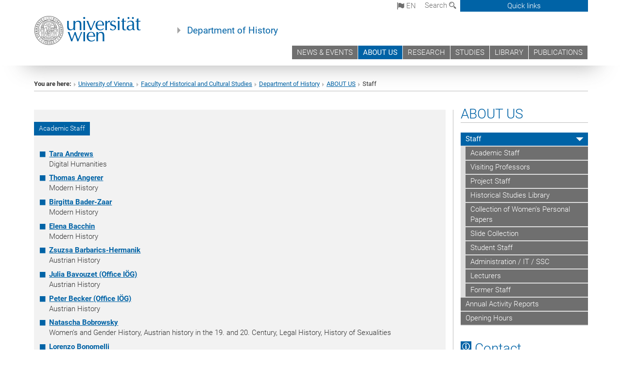

--- FILE ---
content_type: text/html; charset=utf-8
request_url: https://ifg.univie.ac.at/en/about-us/staff/
body_size: 17365
content:
<!DOCTYPE html>
<html xmlns="http://www.w3.org/1999/xhtml" xml:lang="en" lang="en">
<head prefix="og: http://ogp.me/ns# fb: http://ogp.me/ns/fb# article: http://ogp.me/ns/article#">

<meta charset="utf-8">
<!-- 
	This website is powered by TYPO3 - inspiring people to share!
	TYPO3 is a free open source Content Management Framework initially created by Kasper Skaarhoj and licensed under GNU/GPL.
	TYPO3 is copyright 1998-2017 of Kasper Skaarhoj. Extensions are copyright of their respective owners.
	Information and contribution at http://typo3.org/
-->



<title>Staff</title>
<meta name="generator" content="TYPO3 CMS">


<link rel="stylesheet" type="text/css" href="/typo3temp/stylesheet_b3a206eec6.css?1736368171" media="all">
<link rel="stylesheet" type="text/css" href="/typo3conf/ext/univie_news/Resources/Public/CSS/pwp.css?1615798746" media="all">
<link rel="stylesheet" type="text/css" href="/fileadmin/templates/GLOBAL/CSS/styles.css?1694002451" media="all">
<link rel="stylesheet" type="text/css" href="/fileadmin/templates/GLOBAL/ICONS/style.css?1732114024" media="all">
<link rel="stylesheet" type="text/css" href="/fileadmin/templates/GLOBAL/CSS/print.css?1580200204" media="print">
<link rel="stylesheet" type="text/css" href="/fileadmin/templates/GLOBAL/ICONS/tablesorter/tablesorter.css?1675257657" media="all">
<link rel="stylesheet" type="text/css" href="/fileadmin/templates/GLOBAL/JS/shariff/shariff-vie.css?1681381994" media="all">
<link rel="stylesheet" type="text/css" href="/fileadmin/templates/GLOBAL/CSS/video-js.min.css?1505291824" media="all">
<link rel="stylesheet" type="text/css" href="/fileadmin/templates/GLOBAL/CSS/videojs.thumbnails.css?1505291824" media="all">
<link rel="stylesheet" type="text/css" href="/fileadmin/templates/GLOBAL/EXT/powermail/pm-additional.css?1730119584" media="all">
<link rel="stylesheet" type="text/css" href="/fileadmin/templates/GLOBAL/CSS/added-accessibility.css?1740400409" media="all">
<link rel="stylesheet" type="text/css" href="/fileadmin/templates/GLOBAL/EXT/news/css/news.css?1710158386" media="all">
<link rel="stylesheet" type="text/css" href="/fileadmin/templates/GLOBAL/EXT/univie_pure/pure.css?1692264488" media="all">
<link rel="stylesheet" type="text/css" href="/typo3conf/ext/univie_phaidra/Resources/style.css?1526300968" media="all">
<link rel="stylesheet" type="text/css" href="/typo3temp/stylesheet_240b4ca893.css?1736368171" media="all">


<script src="/uploads/tx_t3jquery/jquery-2.1.x-1.10.x-1.2.x-3.0.x.js?1511251888" type="text/javascript"></script>
<script src="/fileadmin/templates/GLOBAL/JS/videoJS/video.min.js?1505291804" type="application/x-javascript"></script>
<script src="/fileadmin/templates/GLOBAL/JS/videoJS/videojs-contrib-hls.min.js?1505291804" type="application/x-javascript"></script>
<script src="/fileadmin/templates/GLOBAL/JS/videoJS/videojs.thumbnails.js?1505291804" type="application/x-javascript"></script>
<script src="/fileadmin/templates/GLOBAL/JS/videoJS/videojs.persistvolume.js?1505291804" type="application/x-javascript"></script>
<script src="/typo3temp/javascript_9a38f34785.js?1736368171" type="text/javascript"></script>


<link href="/fileadmin/templates/GLOBAL/IMG/favicon.ico" rel="shortcut icon" type="image/vnd.microsoft.icon" />
<link href="/fileadmin/templates/GLOBAL/IMG/favicon-uni.png" rel="apple-touch-icon" type="image/png" />
<link href="/fileadmin/templates/GLOBAL/IMG/favicon-uni.png" rel="shortcut icon" type="image/vnd.microsoft.icon" />

            <meta property="og:base-title" content="Department of History" />
            <meta http-equiv="X-UA-Compatible" content="IE=edge">
            <meta name="viewport" content="width=device-width, initial-scale=1">

            <!-- HTML5 shim and Respond.js IE8 support of HTML5 elements and media queries -->
            <!--[if lt IE 9]>
                <script src="https://oss.maxcdn.com/libs/html5shiv/3.7.0/html5shiv.js"></script>
                <script src="https://oss.maxcdn.com/libs/respond.js/1.4.2/respond.min.js"></script>
            <![endif]-->
            <meta name="title" content="Staff" /><meta property="og:site-id" content="17454" /><meta property="og:title" content="Staff" /><meta property="og:type" content="article" /><meta property="og:url" content="https://ifg.univie.ac.at/en/about-us/staff/" /><meta name="twitter:card" content="summary_large_image" /><meta name="twitter:title" content="Staff" /><meta name="og:type" content="article" /><meta property="og:url" content="https://ifg.univie.ac.at/en/about-us/staff/" /><meta property="og:description" content="Staff" /><meta name="twitter:description" content="Staff" />
            <meta property="og:image" content="https://www.univie.ac.at/fileadmin/templates/GLOBAL/IMG/uni_logo.jpg" />
            <meta property="og:image:type" content="image/jpg" />
            <meta property="og:image:width" content="1200" />
            <meta property="og:image:height" content="630" />
            <meta name="twitter:site" content="univienna" />
                <meta property="og:image" content="https://backend.univie.ac.at/fileadmin/templates/GLOBAL/IMG/uni_logo.jpg" />
                <meta property="og:image:type" content="image/jpg" />
                <meta property="og:image:width" content="1200" />
                <meta property="og:image:height" content="630" />
                <meta name="twitter:site" content="univienna" /><meta property="fb:app_id" content="1752333404993542" />    <style type="text/css">
    div.pure-result h1 {
       font-size: 17.5pt;
    }
    </style>
</head>
<body>

<header>
<nav aria-label="Sprungmarke zum Inhalt" class="skip">
    <a href="#mainContent" class="skip-to-content" tabindex="0" title="skip">Go directly to main content</a>
</nav>

<!-- ==============================================
BEGINN Small Devices
=============================================== -->
<div class="navbar-header skip"><button type="button" id="button-open-menu" class="navbar-toggle my-button" data-toggle="collapse" data-target="#menu-container-mobile" aria-haspopup="true" tabindex="0"><span class="sr-only" id="show-navigation-button-text">Show navigation</span><span class="icon-mainmenue" aria-hidden="true"></span></button></div>
<div class="navbar-collapse collapse hidden-md hidden-lg skip" id="menu-container-mobile">
    <div class="navbar-header">
        <button type="button" class="navbar-toggle menu-open" data-toggle="collapse" data-target="#menu-container-mobile" aria-expanded="true">
            <span class="sr-only" id="hide-navigation-button-text">Hide navigation</span>
            <span class="icon-cancel-circle" aria-hidden="true"></span>
        </button>
    </div>
    <div class="menu-header-mobile col-sx-12 hidden-md hidden-lg">
        <a href="https://www.univie.ac.at/en/"><img width="220" src="/fileadmin/templates/GLOBAL/IMG/uni_logo_220.jpg" class="logo logo-single" alt="University of Vienna - Main page"  data-rjs="3"></a>
    </div>
    <nav aria-label="Main navigation" class="navbar navbar-uni-mobile hidden-md hidden-lg"><ul class="nav navbar-nav navbar-right"><li class="dropdown dropdown-mobile"><a href="/en/news-events/?no_cache=1" target="_self" class="link-text">NEWS & EVENTS</a><a data-toggle="dropdown" href="" class="toggle-icon" role="button" aria-label="Menü öffnen"><span class="icon-navi-close"><span class="sr-only">Show navigation</span>&nbsp;</span></a><ul class="dropdown-menu level2"><li class="level2"><a href="/en/news-events/recent-publications/?no_cache=1" target="_self" class="level2">Recent Publications</a></li><li class="level2"><a href="/en/news-events/public-impact/?no_cache=1" target="_self" class="level2">Public Impact</a></li><li class="level2"><a href="/en/news-events/gam-lectures/" target="_self" class="level2">GAM Lectures</a></li><li class="level2"><a href="/en/news-events/phd-defenses/" target="_self" class="level2">PhD Defenses</a></li><li class="level2"><a href="/en/news-events/workshops/?no_cache=1" target="_self" class="level2">Workshops</a></li><li class="level2"><a href="/en/news-events/job-openings/?no_cache=1" target="_self" class="level2">Job Openings</a></li></ul></li><li class="dropdown dropdown-mobile act"><a href="/en/about-us/" target="_self" class="link-text act">ABOUT US</a><a data-toggle="dropdown" href="" class="toggle-icon act" role="button" aria-label="Menü öffnen"><span class="icon-navi-open"><span class="sr-only">Hide navigation</span>&nbsp;</span></a><ul class="dropdown-menu level2"><li class="level2 act"><a href="/en/about-us/staff/" target="_self" class="level2 act">Staff</a><ul class="level3"><li class="level3"><a href="/en/about-us/staff/academic-staff/" target="_self" class="level3">Academic Staff</a></li><li class="level3"><a href="/en/about-us/staff/visiting-professors/" target="_self" class="level3">Visiting Professors</a></li><li class="level3"><a href="/en/about-us/staff/project-staff/" target="_self" class="level3">Project Staff</a></li><li class="level3"><a href="/en/about-us/staff/historical-studies-library/" target="_self" class="level3">Historical Studies Library</a></li><li class="level3"><a href="http://www.univie.ac.at/Geschichte/sfn/" target="_blank" class="level3">Collection of Women's Personal Papers</a></li><li class="level3"><a href="/en/about-us/staff/slide-collection/" target="_self" class="level3">Slide Collection</a></li><li class="level3"><a href="/en/about-us/staff/student-staff/" target="_self" class="level3">Student Staff</a></li><li class="level3"><a href="/en/about-us/staff/administration-it-ssc/" target="_self" class="level3">Administration / IT / SSC</a></li><li class="level3"><a href="/en/about-us/staff/lecturers/" target="_self" class="level3">Lecturers</a></li><li class="level3"><a href="http://geschichte-archiv.univie.ac.at/fruehere-mitarbeiterinnen/" target="_blank" class="level3">Former Staff</a></li></ul></li><li class="level2"><a href="/en/about-us/annual-activity-reports/" target="_self" class="level2">Annual Activity Reports</a></li><li class="level2"><a href="/en/about-us/opening-hours/" target="_self" class="level2">Opening Hours</a></li></ul></li><li class="dropdown dropdown-mobile"><a href="/en/research/" target="_self" class="link-text">RESEARCH</a><a data-toggle="dropdown" href="" class="toggle-icon" role="button" aria-label="Menü öffnen"><span class="icon-navi-close"><span class="sr-only">Show navigation</span>&nbsp;</span></a><ul class="dropdown-menu level2"><li class="level2"><a href="/en/research/ongoing-third-party-funded-projects/" target="_self" class="level2">Ongoing third-party funded projects</a></li><li class="level2"><a href="/en/research/completed-third-party-funded-projects/" target="_self" class="level2">Completed third-party funded projects</a></li><li class="level2"><a href="/en/research/key-research-areas/" target="_self" class="level2">Key Research Areas</a></li><li class="level2"><a href="/en/research/research-groups/" target="_self" class="level2">Research groups</a></li><li class="level2"><a href="/en/research/research-platforms/" target="_self" class="level2">Research platforms</a></li><li class="level2"><a href="/en/research/working-groups/" target="_self" class="level2">Working groups</a></li><li class="level2"><a href="http://www.univie.ac.at/Geschichte/sfn/" target="_blank" class="level2">Collection  of  Women’s PersonalPapers</a></li></ul></li><li class="dropdown dropdown-mobile"><a href="/en/studies/" target="_self" class="link-text">STUDIES</a><a data-toggle="dropdown" href="" class="toggle-icon" role="button" aria-label="Menü öffnen"><span class="icon-navi-close"><span class="sr-only">Show navigation</span>&nbsp;</span></a><ul class="dropdown-menu level2"><li class="level2"><a href="http://spl-geschichte.univie.ac.at/studium/" target="_blank" class="level2">Information on Studies</a></li><li class="level2"><a href="http://spl-geschichte.univie.ac.at/" target="_blank" class="level2">Directorate of Studies (SPL)</a></li><li class="level2"><a href="https://strv-geschichte.univie.ac.at/news/" target="_blank" class="level2">Student Representation (STRV)</a></li><li class="level2"><a href="https://studieren.univie.ac.at/en/admission-procedure/" target="_blank" class="level2">Admission Procedure</a></li><li class="level2"><a href="https://spl-geschichte.univie.ac.at/service-beratung-kontakt/studienservicestellen/" target="_blank" class="level2">Study Consultations (SSSt)</a></li><li class="level2"><a href="/en/studies/course-offerings/" target="_self" class="level2">Course Offerings</a></li><li class="level2"><a href="/en/studies/excursions/" target="_self" class="level2">Excursions</a></li><li class="level2"><a href="http://global-studies.univie.ac.at/" target="_blank" class="level2">Global Studies</a></li><li class="level2"><a href="/en/studies/master-program-history-of-sciences/" target="_self" class="level2">Master Program History of Sciences</a></li><li class="level2"><a href="/en/studies/scientific-work/" target="_self" class="level2">Scientific Work</a></li><li class="level2"><a href="/en/studies/grants/" target="_self" class="level2">Grants</a></li><li class="level2"><a href="/en/studies/student-mobility/" target="_self" class="level2">Student Mobility</a></li></ul></li><li class="dropdown dropdown-mobile"><a href="http://bibliothek.univie.ac.at/fb-geschichte/en/" target="_blank" class="link-text">LIBRARY</a><a data-toggle="dropdown" href="" class="toggle-icon" role="button" aria-label="Menü öffnen"><span class="icon-navi-close"><span class="sr-only">Show navigation</span>&nbsp;</span></a></li><li class="dropdown dropdown-mobile"><a href="/en/publications/" target="_self" class="link-text">PUBLICATIONS</a><a data-toggle="dropdown" href="" class="toggle-icon" role="button" aria-label="Menü öffnen"><span class="icon-navi-close"><span class="sr-only">Show navigation</span>&nbsp;</span></a><ul class="dropdown-menu level2"><li class="level2"><a href="/en/publications/books-and-collected-volumes/" target="_self" class="level2">Books and Collected Volumes</a></li><li class="level2"><a href="/en/publications/series/" target="_self" class="level2">Series</a></li><li class="level2"><a href="/en/publications/journals/" target="_self" class="level2">Journals</a></li><li class="level2"><a href="/en/publications/bibliographies/" target="_self" class="level2">Bibliographies</a></li><li class="level2"><a href="/en/publications/blogs/" target="_self" class="level2">Blogs</a></li><li class="level2"><a href="http://geschichte-archiv.univie.ac.at/publikationen/" target="_blank" class="level2">Archive</a></li></ul></li></ul></nav>
</div>

<div id="quicklinks-top-mobile" class="quicklinks-btn-mobile top-row hidden-md hidden-lg skip">
    <a class="quicklinks-open open" data-top-id="" data-top-show="true" href="#" aria-label="Open or close quick links"><span class="icon-cancel-circle" aria-hidden="true"></span></a>
    <nav aria-label="Quick links"><div class="quicklinks-mobile-menu"><div class="panel panel-uni-quicklinks"><div class="panel-heading active"><a href="#quicklinks448" target="_self" data-toggle="collapse" data-parent="#quicklinks-top-mobile" class="">Information for ...<span class="pull-right icon-navi-open"><span class="sr-only">Hide navigation</span></span></a></div><div id="quicklinks448" class="panel-collapse collapse in quicklinks-panel"><div class="panel-body"><ul class="indent"><li><a href="http://studieren.univie.ac.at/en/degree-programmes/" target="_blank">Prospective students&nbsp;<span class="sr-only">External link</span><span class="icon-extern"></span></a></li><li><a href="http://studieren.univie.ac.at/en/semester-planning/" target="_blank">Students&nbsp;<span class="sr-only">External link</span><span class="icon-extern"></span></a></li><li><a href="http://forschungsservice.univie.ac.at/en/" target="_blank">Researchers&nbsp;<span class="sr-only">External link</span><span class="icon-extern"></span></a></li><li><a href="http://www.postgraduatecenter.at/en/" target="_blank">Continuing education&nbsp;<span class="sr-only">External link</span><span class="icon-extern"></span></a></li><li><a href="http://www.alumni.ac.at/" target="_blank">Alumni (in German)&nbsp;<span class="sr-only">External link</span><span class="icon-extern"></span></a></li><li><a href="http://intra.univie.ac.at/" target="_blank">Employees&nbsp;<span class="sr-only">External link</span><span class="icon-extern"></span></a></li><li><a href="http://personalwesen.univie.ac.at/en/jobs-recruiting/" target="_blank">Applicants&nbsp;<span class="sr-only">External link</span><span class="icon-extern"></span></a></li><li><a href="http://event.univie.ac.at/en/tours/guided-tours/" target="_blank">Visitors&nbsp;<span class="sr-only">External link</span><span class="icon-extern"></span></a></li><li><a href="http://medienportal.univie.ac.at/presse/aktuelle-pressemeldungen/" target="_blank">Media&nbsp;<span class="sr-only">External link</span><span class="icon-extern"></span></a></li></ul></div></div></div><div class="panel panel-uni-quicklinks"><div class="panel-heading active"><a href="#quicklinks12" target="_self" data-toggle="collapse" data-parent="#quicklinks-top-mobile" class="">Most searched-for services ...<span class="pull-right icon-navi-open"><span class="sr-only">Hide navigation</span></span></a></div><div id="quicklinks12" class="panel-collapse collapse in quicklinks-panel"><div class="panel-body"><ul class="indent"><li><a href="http://studieren.univie.ac.at/en/" target="_blank"><span class="icon-quick-studienpoint"></span>&nbsp;&nbsp;Studying at the University of Vienna&nbsp;<span class="sr-only">External link</span><span class="icon-extern"></span></a></li><li><a href="http://ufind.univie.ac.at/en/search.html" target="_blank"><span class="icon-quick-person"></span>&nbsp;&nbsp;u:find Course / Staff search&nbsp;<span class="sr-only">External link</span><span class="icon-extern"></span></a></li><li><a href="http://zid.univie.ac.at/en/webmail/" target="_blank"><span class="icon-quick-webmail"></span>&nbsp;&nbsp;Webmail&nbsp;<span class="sr-only">External link</span><span class="icon-extern"></span></a></li><li><a href="http://wiki.univie.ac.at" target="_blank"><span class="icon-quick-intranet"></span>&nbsp;&nbsp;Intranet for employees&nbsp;<span class="sr-only">External link</span><span class="icon-extern"></span></a></li><li><a href="http://uspace.univie.ac.at/en" target="_blank"><span class="icon-quick-univis"></span>&nbsp;&nbsp;u:space&nbsp;<span class="sr-only">External link</span><span class="icon-extern"></span></a></li><li><a href="http://bibliothek.univie.ac.at/english/" target="_blank"><span class="icon-quick-biblio"></span>&nbsp;&nbsp;Library&nbsp;<span class="sr-only">External link</span><span class="icon-extern"></span></a></li><li><a href="http://moodle.univie.ac.at" target="_blank"><span class="icon-quick-lesung"></span>&nbsp;&nbsp;Moodle (e-learning)&nbsp;<span class="sr-only">External link</span><span class="icon-extern"></span></a></li><li><a href="http://urise.univie.ac.at/?lang=en" target="_blank"><span class="icon-quick-lesung"></span>&nbsp;&nbsp;u:rise - Professional & Career Development&nbsp;<span class="sr-only">External link</span><span class="icon-extern"></span></a></li><li><a href="http://www.univie.ac.at/en/about-us/organisation-and-structure" target="_blank"><span class="icon-quick-fakultaeten"></span>&nbsp;&nbsp;Faculties & centres&nbsp;<span class="sr-only">External link</span><span class="icon-extern"></span></a></li><li><a href="http://www.univie.ac.at/en/about-us" target="_blank"><span class="icon-quick-kontakt"></span>&nbsp;&nbsp;Contact & services from A to Z&nbsp;<span class="sr-only">External link</span><span class="icon-extern"></span></a></li></ul></div></div></div></div></nav>
</div>

<div class="navbar hidden-md hidden-lg skip" id="top-row-mobile">
    <div class="container-mobile" id="nav-container-mobile">
        <div class="top-row-shadow">
            <div class="row">
                <div class="col-md-12 toprow-mobile">
                    <div class="navbar navbar-top navbar-top-mobile hidden-md hidden-lg">
                        <ul class="nav-pills-top-mobile">
                                
<li class="dropdown">
    <a class="dropdown-toggle" data-toggle="dropdown" href="#">en <span class="icon-sprache"></span></a>
    <label id="langmenu1" class="hidden-label">Language selection</label>

    <ul class="dropdown-menu-lang dropdown-menu" role="menu" aria-labelledby="langmenu1">

    
        <li role="menuitem">
            <a href="/ueber-uns/mitarbeiterinnen/" class="linked-language">Deutsch</a>
        </li>
    
    </ul>

</li>

                            <li class="search-mobile">
                                <a data-top-id="search-top-mobile" id="show-search-button" data-top-show="true" href="#"><span class="sr-only" id="show-search-button-text">Show search form</span><span class="sr-only" id="hide-search-button-text" style="display:none;">Hide search form</span><span class="icon-lupe" aria-hidden="true"></span></a>
                            </li>
                            <li class="quicklinks-btn-mobile">
                                <a data-top-id="quicklinks-top-mobile" data-top-show="true" href="#">Quick links</a>
                            </li>
                        </ul>
                    </div>
                    <div id="search-top-mobile">
                        <ul class="nav nav-tabs-search">
                            <li class="active"><a href="#" data-toggle="tab">Websites</a></li>
                            <li id="search_staff_mobile"><a data-toggle="tab" href="#">Staff search</a></li>
                        </ul>
                        <div class="input-group">
                            <label for="search-mobile">Search</label>
                            <form id="mobilesearchform" action="/en/suche/?no_cache=1" method="GET">
                                <input type="text" class="form-control-search" id="search-mobile" name="q" placeholder="Search term" aria-label="Search term">
                            </form>
                            <span class="input-group-addon-search"><span class="icon-lupe"></span></span>
                        </div>
                    </div>
                </div>
                <div class="col-xs-12">
                    <div class="header-container-mobile col-md-12">
                        <div class="logo-container">
                            <a href="https://www.univie.ac.at/en/"><img width="220" src="/fileadmin/templates/GLOBAL/IMG/uni_logo_220.jpg" class="logo logo-single" alt="University of Vienna - Main page"  data-rjs="3"></a>
                        </div>
                         <nav aria-label="Top navigation" class="navbar navbar-uni hidden-xs hidden-sm"><ul class="nav navbar-nav navbar-right"><li><a href="/en/news-events/?no_cache=1" target="_self">NEWS & EVENTS</a></li><li class="active"><a href="/en/about-us/" target="_self">ABOUT US</a></li><li><a href="/en/research/" target="_self">RESEARCH</a></li><li><a href="/en/studies/" target="_self">STUDIES</a></li><li><a href="http://bibliothek.univie.ac.at/fb-geschichte/en/" target="_blank">LIBRARY</a></li><li><a href="/en/publications/" target="_self">PUBLICATIONS</a></li></ul></nav>
                    </div>
                </div>
                <div class="col-xs-12">
                        <div class="header-text-container-mobile col-md-12">
                            <span class="header-text"><a href="/en/" target="_self">Department of History</a></span>
                        </div>
                </div>
            </div>
        </div>
    </div>
</div>
<!-- ==============================================
END Small Devices
=============================================== -->

<!-- ==============================================
BEGINN DESKTOP
=============================================== -->
<style>
.navbar-top {
    display: grid;
    grid-template-rows: auto;
    justify-items: end;
}
#quicklinks-top {
    grid-row-start: 1;
    grid-row-end: 1;
    width: 100%;
}
ul.nav-pills-top {
    grid-row-start: 2;
    grid-row-end:2;
}

.form-holder{
    display: flex;
    justify-content: space-between;
    align-content: space-evenly;
    //align-items: center;
}

.form-holder label{
    display: inline-block;
    padding: 0.2em;
    background-color: #0063a6;
    color:white;
    flex-grow: 1;
}
.radio-holder {
    padding: 0.4em 0 0 0.4em;
    background-color: #0063a6;
    flex-grow: 1;
}
.radio-holder:has(input[type="radio"]:checked) {
    background-color:white;
    font-weight: 300;
}
.radio-holder.active {
    background-color:white;
    font-weight: 300;
}

input[type="radio"]:checked, input[type="radio"]:checked + label {
    background-color:white;
    color: #0063a6;
}
input#search:focus {
    border:2px solid rgba(242, 242, 242, 0.6);
    box-shadow: inset 0 1px 1px rgba(0, 0, 0, 0.075), 0 0 8px rgba(242, 242, 242, 0.6);
}
.dropdown-menu-search {
    width: 336px;
    margin-top: 5px;
}
#quicklinks-top{
    padding:0;
    background:white;
}
.ql-container{
    width: 100vw;
    position: relative;
    left: 50%;
    right: 50%;
    margin-left: -50vw;
    margin-right: -50vw;
    background: #1a74b0 url(/fileadmin/templates/GLOBAL/IMG/quicklinksbackground.png?1535542505) no-repeat;
    padding-top: 25px;
}
</style>
<!-- IMPORTANT:
lib.quicklinks.wrap = <nav aria-label="{LLL:fileadmin/templates/GLOBAL/locallang.xml:quicklinks}"><div class="row">|</div></nav>
-->
<div class="navbar-fixed-top hidden-sm hidden-xs skip" id="top-row">

    <div class="container" id="nav-container">
        <div class="top-row-shadow">
            <div class="row">
                <div class="col-md-12 header-logo-container">
                    <!-- BEGINN Language, Search, Quicklinks -->
                    <div class="navbar navbar-top">
                        <ul class="nav-pills-top navbar-right">
                            <!-- Language -->
                            <li class="dropdown langmenu">
                                
    <a class="dropdown-toggle" data-toggle="dropdown" href="#"><span class="icon-sprache"></span> en</a>
    <label id="langmenu2" class="hidden-label">Language selection</label>
    <ul class="dropdown-menu-lang dropdown-menu-left desktop dropdown-menu" role="menu" aria-labelledby="langmenu2">

    
        <li role="menuitem">
            <a href="/ueber-uns/mitarbeiterinnen/" class="linked-language">Deutsch</a>
        </li>
    
    </ul>

                            </li>
                            <!-- Search -->
                            <li class="dropdown">
                                <button type="button" data-toggle="dropdown" class="dropdown-toggle" id="open-search">Search <span class="icon-lupe"></span></button>
                                <div class="dropdown-menu dropdown-menu-left dropdown-menu-search">
                                    <div class="">
                                        <!--<label for="search">Search</label>-->
                                        <form id="searchform" class="" action="/en/suche/?no_cache=1" method="GET">
                                            <div class="form-holder ">
                                                <div class="radio-holder active">
                                                    <input type="radio" id="search-web" value="search-web" name="chooseSearch" checked>
                                                    <label for="search-web" id="label-web">Websites</label>
                                                </div>
                                                <div class="radio-holder">
                                                    <input type="radio" id="search-staff" value="search-staff" name="chooseSearch">
                                                    <label for="search-staff" id="label-staff">Staff search</label>
                                                </div>
                                            </div>
                                            <div class="form-holder">
                                                <input type="text" class="form-control-search" id="search" name="q" placeholder="Search term" aria-label="Search term">
                                                <button id="submit" type="submit" onclick="$('#searchform').submit();"><span class="sr-only">Start search</span><span class="icon-lupe"></span></button>
                                            </div>
                                        </form>
                                    </div>
                                </div>
                            </li>
                            <!-- Quicklinks -->
                            <li class="dropdown quicklinks-btn">
                                <a data-top-id="quicklinks-top" data-top-show="true" data-toggle="dropdown" href="#">Quick links</a>
                            </li>
                        </ul>
                        <!-- BEGINN Quicklinkscontainer -->
                        <div id="quicklinks-top" class="dropdown-toggle">
                            <div class="ql-container">
                                <div class="container">
                                    <nav aria-label="Quick links"><div class="row"><div class="col-md-4 col-md-offset-4"><h3 class="top-row-header">Information for ...</h3><ul><li><a href="http://studieren.univie.ac.at/en/degree-programmes/" target="_blank">Prospective students&nbsp;<span class="sr-only">External link</span><span class="icon-extern"></span></a></li><li><a href="http://studieren.univie.ac.at/en/semester-planning/" target="_blank">Students&nbsp;<span class="sr-only">External link</span><span class="icon-extern"></span></a></li><li><a href="http://forschungsservice.univie.ac.at/en/" target="_blank">Researchers&nbsp;<span class="sr-only">External link</span><span class="icon-extern"></span></a></li><li><a href="http://www.postgraduatecenter.at/en/" target="_blank">Continuing education&nbsp;<span class="sr-only">External link</span><span class="icon-extern"></span></a></li><li><a href="http://www.alumni.ac.at/" target="_blank">Alumni (in German)&nbsp;<span class="sr-only">External link</span><span class="icon-extern"></span></a></li><li><a href="http://intra.univie.ac.at/" target="_blank">Employees&nbsp;<span class="sr-only">External link</span><span class="icon-extern"></span></a></li><li><a href="http://personalwesen.univie.ac.at/en/jobs-recruiting/" target="_blank">Applicants&nbsp;<span class="sr-only">External link</span><span class="icon-extern"></span></a></li><li><a href="http://event.univie.ac.at/en/tours/guided-tours/" target="_blank">Visitors&nbsp;<span class="sr-only">External link</span><span class="icon-extern"></span></a></li><li><a href="http://medienportal.univie.ac.at/presse/aktuelle-pressemeldungen/" target="_blank">Media&nbsp;<span class="sr-only">External link</span><span class="icon-extern"></span></a></li></ul></div><div class="col-md-4"><h3 class="top-row-header">Most searched-for services ...</h3><ul><li><a href="http://studieren.univie.ac.at/en/" target="_blank"><span class="icon-quick-studienpoint"></span>&nbsp;&nbsp;Studying at the University of Vienna&nbsp;<span class="sr-only">External link</span><span class="icon-extern"></span></a></li><li><a href="http://ufind.univie.ac.at/en/search.html" target="_blank"><span class="icon-quick-person"></span>&nbsp;&nbsp;u:find Course / Staff search&nbsp;<span class="sr-only">External link</span><span class="icon-extern"></span></a></li><li><a href="http://zid.univie.ac.at/en/webmail/" target="_blank"><span class="icon-quick-webmail"></span>&nbsp;&nbsp;Webmail&nbsp;<span class="sr-only">External link</span><span class="icon-extern"></span></a></li><li><a href="http://wiki.univie.ac.at" target="_blank"><span class="icon-quick-intranet"></span>&nbsp;&nbsp;Intranet for employees&nbsp;<span class="sr-only">External link</span><span class="icon-extern"></span></a></li><li><a href="http://uspace.univie.ac.at/en" target="_blank"><span class="icon-quick-univis"></span>&nbsp;&nbsp;u:space&nbsp;<span class="sr-only">External link</span><span class="icon-extern"></span></a></li><li><a href="http://bibliothek.univie.ac.at/english/" target="_blank"><span class="icon-quick-biblio"></span>&nbsp;&nbsp;Library&nbsp;<span class="sr-only">External link</span><span class="icon-extern"></span></a></li><li><a href="http://moodle.univie.ac.at" target="_blank"><span class="icon-quick-lesung"></span>&nbsp;&nbsp;Moodle (e-learning)&nbsp;<span class="sr-only">External link</span><span class="icon-extern"></span></a></li><li><a href="http://urise.univie.ac.at/?lang=en" target="_blank"><span class="icon-quick-lesung"></span>&nbsp;&nbsp;u:rise - Professional & Career Development&nbsp;<span class="sr-only">External link</span><span class="icon-extern"></span></a></li><li><a href="http://www.univie.ac.at/en/about-us/organisation-and-structure" target="_blank"><span class="icon-quick-fakultaeten"></span>&nbsp;&nbsp;Faculties & centres&nbsp;<span class="sr-only">External link</span><span class="icon-extern"></span></a></li><li><a href="http://www.univie.ac.at/en/about-us" target="_blank"><span class="icon-quick-kontakt"></span>&nbsp;&nbsp;Contact & services from A to Z&nbsp;<span class="sr-only">External link</span><span class="icon-extern"></span></a></li></ul></div></div></nav>
                                </div>
                            </div>
                        </div>
                        <!-- END Quicklinkscontainer -->
                    </div>
                    <!-- END Language, Search, Quicklinks -->

                    <!-- Logo, Title -->
                    <div class="logo-container">
                        <a href="https://www.univie.ac.at/en/"><img width="220" src="/fileadmin/templates/GLOBAL/IMG/uni_logo_220.jpg" class="logo logo-single" alt="University of Vienna - Main page"  data-rjs="3"></a>
                        <span class="header-text"><a href="/en/" target="_self">Department of History</a></span>
                    </div>
                    <!-- Logo, Title -->

                    <!-- HMenu -->
                    <div class="hmenu">
                        <nav aria-label="Top navigation" class="navbar navbar-uni hidden-xs hidden-sm"><ul class="nav navbar-nav navbar-right"><li><a href="/en/news-events/?no_cache=1" target="_self">NEWS & EVENTS</a></li><li class="active"><a href="/en/about-us/" target="_self">ABOUT US</a></li><li><a href="/en/research/" target="_self">RESEARCH</a></li><li><a href="/en/studies/" target="_self">STUDIES</a></li><li><a href="http://bibliothek.univie.ac.at/fb-geschichte/en/" target="_blank">LIBRARY</a></li><li><a href="/en/publications/" target="_self">PUBLICATIONS</a></li></ul></nav>
                    </div>
                    <!-- HMenu -->

                </div>
            </div>
        </div>
    </div>
</div>
<!-- ==============================================
END DESKTOP
=============================================== -->

</header>


    <!-- Standard -->
    <div class="container">
        <div class="breadcrumb-page-container">
            <div class="row">
                <div class="col-md-12">
                    <nav aria-label="Breadcrumbs"><ul class="breadcrumb-page"><li><strong>You are here:</strong></li><li class="meta-breadcrumb"><a href="http://www.univie.ac.at/en/" target="_blank">University of Vienna </a></li><li class="meta-breadcrumb"><a href="http://hist-kult.univie.ac.at" target="_blank">Faculty of Historical and Cultural Studies</a></li><li class="meta-breadcrumb"><a href="/en/" target="_self">Department of History</a></li><li><a href="/en/about-us/" target="_self" title="ABOUT US">ABOUT US</a></li><li aria-current="page">Staff</li></ul></nav>
                    <hr class="breadcrumb-page hidden-md hidden-lg">
                </div>
            </div>
            <hr class="breadcrumb-page hidden-xs hidden-sm">
        </div>

        <div class="row">
            <div class="col-md-9 content right-border" id="innerContent">
                <main id="mainContent" class="main-content main">
                    <div class="main">
                     
	<!--  CONTENT ELEMENT, uid:1078050/shortcut [begin] -->
		<div id="c1078050" class="csc-default">
		<!--  Inclusion of other records (by reference): [begin] -->
			
	<!--  CONTENT ELEMENT, uid:1078048/dce_dceuid7 [begin] -->
		<div id="c1078048" class="csc-default"><div class="tx-dce-pi1">
	
    <div class="content-element-margin">

        <div class="content-box content-box-uni-blau ">
            
                
                        
                            <h3 class="info-box-bar">Academic Staff</h3>
                        
                        
                    
            
            <div class="info-box-uni-blau"><ul class="gray-bg"><li><span style="font-weight: bold; "><a href="/en/about-us/staff/academic-staff/tara-l-andrews/" target="_self">Tara Andrews</a></span><br />Digital Humanities</li><li><span style="font-weight: bold; "><a href="/en/about-us/staff/academic-staff/thomas-angerer/" target="_self">Thomas Angerer</a></span><br />Modern History</li><li><span style="font-weight: bold; "><a href="/en/about-us/staff/academic-staff/birgitta-bader-zaar/" target="_self">Birgitta Bader-Zaar</a></span><br />Modern History</li><li><span style="font-weight: bold; "><a href="/en/about-us/staff/academic-staff/elena-bacchin/" target="_self" class="internal-link">Elena Bacchin</a></span><br />Modern History</li><li><span style="font-weight: bold; "><a href="https://geschichtsforschung.univie.ac.at/ueber-uns/personen/wissenschaftliche-angehoerige-ig/barbarics-hermanik-zsuzsa/" target="_blank">Zsuzsa Barbarics-Hermanik</a></span><br />Austrian History</li><li><span style="font-weight: bold; "><a href="http://geschichtsforschung.univie.ac.at/ueber-uns/personen/wissenschaftliche-angehoerige-ig/bavouzet-julia/" target="_blank">Julia Bavouzet (Office IÖG)</a></span><br />Austrian History</li><li><span style="font-weight: bold; "><a href="https://backend.univie.ac.at/?id=104745" target="_blank">Peter Becker (Office IÖG)</a></span><br />Austrian History</li><li><span style="font-weight: bold; "><a href="/en/about-us/staff/academic-staff/natascha-bobrowsky/" target="_self">Natascha Bobrowsky</a></span><br />Women’s and Gender History, Austrian history in the 19. and 20. Century, Legal History, History of Sexualities</li><li><span style="font-weight: bold;"><a href="/en/about-us/staff/academic-staff/lorenzo-bonomelli/" target="_self" class="internal-link">Lorenzo Bonomelli</a></span><br />Modern History</li><li><span style="font-weight: bold; "><a href="https://geschichtsforschung.univie.ac.at/ueber-uns/personen/wissenschaftliche-angehoerige-ig/buc-philippe/" target="_blank">Philippe Buc (Office IÖG)</a></span><br />Medieval History, Auxiliary Sciences</li><li><span style="font-weight: bold; "><a href="/en/about-us/staff/academic-staff/zozan-cetin/" target="_self" class="internal-link">Zozan Cetin</a></span></li><li><span style="font-weight: bold; "><a href="/en/about-us/staff/academic-staff/benedikt-donner/" target="_self" class="internal-link">Benedikt Donner</a></span><br />Didactics</li><li><a href="/en/about-us/staff/academic-staff/liam-downs-tepper/" target="_self"><span style="font-weight: bold; ">Liam Downs-Tepper</span><br /></a>Digital Humanities</li><li><span style="font-weight: bold; "><a href="/en/about-us/staff/academic-staff/anna-echterhoelter/" target="_self">Anna Echterhölter</a></span><br />History of Science, Global History, Modern History</li><li><span style="font-weight: bold; "><a href="https://geschichtsforschung.univie.ac.at/ueber-uns/personen/wissenschaftliche-angehoerige-ig/ecker-julian/" target="_blank">Julian Ecker (Office IÖG)</a></span><br />Medieval History, Auxiliary Sciences</li><li><span style="font-weight: bold; "><a href="/en/about-us/staff/academic-staff/friedrich-edelmayer/" target="_self">Friedrich Edelmayer</a></span><br />Modern History</li><li><span style="font-weight: bold; "><a href="/en/about-us/staff/academic-staff/christoph-egger/" target="_blank">Christoph Egger (Office IÖG)</a></span><br />Medieval History, European History, Auxiliary Sciences</li><li><span style="font-weight: bold; "><a href="/en/about-us/staff/academic-staff/sebastian-felten/" target="_self">Sebastian Felten</a></span> <br />Modern History, History of Science</li><li><span style="font-weight: bold; "><a href="/en/about-us/staff/academic-staff/martina-fuchs/" target="_self">Martina Fuchs</a></span><br />Modern History,&nbsp;History of the Holy Roman Empire, History of the Reformation</li><li><span style="font-weight: bold; "><a href="https://geschichtsforschung.univie.ac.at/ueber-uns/personen/wissenschaftliche-angehoerige-ig/gantner-clemens/" target="_blank">Clemens Gantner (Office IÖG)</a></span><br />Communication, Migration, Cultural Contact and Cultural Exchange in the Early Medieval Mediterranean Region, Early Medieval Italy, Early Medieval Papacy</li><li><span style="font-weight: bold; "><a href="/en/about-us/staff/academic-staff/li-gerhalter/" target="_self">Li Gerhalter</a></span> <br />Women's and Gender History, Life Writing, Collection of Women's Personals Papers</li><li><span style="font-weight: bold; "><a href="/en/about-us/staff/academic-staff/john-giebfried/" target="_self">John Giebfried</a></span><br />Digital Humanities</li><li><span style="font-weight: bold; "><a href="/en/about-us/staff/academic-staff/andrea-griesebner/" target="_self">Andrea Griesebner</a></span><br /> Early Modern and Modern History, Europe, Feminist History</li><li><span style="font-weight: bold; "><a href="/en/about-us/staff/academic-staff/nils-guettler/" target="_self">Nils Güttler</a></span><br />History of Science</li><li><span style="font-weight: bold; "><a href="/en/about-us/staff/academic-staff/verena-halsmayer/" target="_self" class="internal-link">Verena Halsmayer<br /></a></span>History of Science</li><li><span style="font-weight: bold; "><a href="/en/about-us/staff/academic-staff/chiara-marie-hauser/" target="_self" class="internal-link">Chiara-Marie Hauser</a></span><br />Early Modern Violence Research, History of Scandinavia, Arctic Humanities, Gender History</li><li><span style="font-weight: bold; "><a href="/en/about-us/staff/academic-staff/thomas-hellmuth/" target="_self">Thomas Hellmuth</a></span><br />Didactics</li><li><span style="font-weight: bold; "><a href="/en/about-us/staff/academic-staff/laura-lee-honsig/" target="_self" class="internal-link">Laura Lee Honsig</a></span><br />History of Science</li><li><span style="font-weight: bold; "><a href="/en/about-us/staff/academic-staff/se-young-jang/" target="_self" class="internal-link">Se Young Jang</a></span></li><li><span style="font-weight: bold; "><a href="/en/about-us/staff/academic-staff/alexandra-kaar/" target="_self">Alexandra Kaar (Office IÖG)</a></span><br />Austrian History</li><li><span style="font-weight: bold; "><a href="/en/about-us/staff/academic-staff/martina-kaller/" target="_self">Martina Kaller</a></span><br />Modern History</li><li><span style="font-weight: bold; "><a href="/en/about-us/staff/academic-staff/bjoerk-kosir/" target="_self" class="internal-link">Björk Kosir</a></span><br />Digital Humanities</li><li><span style="font-weight: bold; "><a href="/en/about-us/staff/academic-staff/christian-lackner/" target="_blank">Christian Lackner (Office IÖG)</a></span><br />Medieval History, Auxiliary Sciences</li><li><span style="font-weight: bold; "><a href="/en/about-us/staff/academic-staff/paula-lange/" target="_self">Paula Lange</a></span><br />Women’s and Gender History of the 20th Century, History of transnational Women’s Movements, German-Polish History, Memory Politics, Postcolonial Studies, Biography Research</li><li><span style="font-weight: bold; "><a href="/en/about-us/staff/academic-staff/kristina-langeder-hoell/" target="_self">Kristina Langeder-Höll</a></span><br />Didactics of History and Politics, peace education, critical education, Global Citizenship Education</li><li><span style="font-weight: bold; "><a href="/en/about-us/staff/academic-staff/christina-lutter/" target="_self">Christina Lutter (Office IÖG)</a></span><br />Austrian History</li><li><span style="font-weight: bold; "><a href="https://geschichtsforschung.univie.ac.at/ueber-uns/personen/wissenschaftliche-angehoerige-ig/lyon-jonathan-r/" target="_blank" class="external-link-new-window">Jonathan Lyon (Office IÖG)</a></span><br />Medieval History</li><li><span style="font-weight: bold; "><a href="https://geschichtsforschung.univie.ac.at/ueber-uns/personen/wissenschaftliche-angehoerige-ig/majorossy-judit/" target="_blank">Judit Majorossy (Office IÖG)</a></span><br />History of Medieval Cities, Late Medieval Social History of Hungary</li><li><span style="font-weight: bold; "><a href="/en/about-us/staff/academic-staff/herman-gerrit-makkink/" target="_self">Herman Gerrit Makkink</a></span><br />Digital Humanities</li><li><span style="font-weight: bold;"><a href="/en/about-us/staff/academic-staff/lukas-meissel/" target="_self" class="internal-link">Lukas Meißel</a></span><br />Didaktik</li><li><span style="font-weight: bold; "><a href="/en/about-us/staff/academic-staff/tim-neu/" target="_self">Tim Neu</a></span><br />Early Modern History, Modern History</li><li><span style="font-weight: bold; "><a href="/en/about-us/staff/academic-staff/dorothea-nolde/" target="_self">Dorothea Nolde</a></span><br />Modern History, Early Modern History</li><li><span style="font-weight: bold; "><a href="/en/about-us/staff/academic-staff/alexander-preisinger/" target="_self">Alexander Preisinger</a></span><br />Didactics</li><li><span style="font-weight: bold; "><a href="/en/about-us/staff/academic-staff/elisabeth-roehrlich/" target="_self">Elisabeth Röhrlich</a></span><br />Modern History, International History</li><li><span style="font-weight: bold; "><a href="/en/about-us/staff/academic-staff/martin-scheutz/" target="_self">Martin Scheutz (Office IÖG)</a></span><br />Modern History</li><li><span style="font-weight: bold; "><a href="https://geschichtsforschung.univie.ac.at/en/about-us/personen/unidocs/siegl-carina/" target="_blank">Carina Siegl (Office IÖG)</a></span><br />Austrian History</li><li><span style="font-weight: bold; "><a href="/en/about-us/staff/academic-staff/alexander-silaen/" target="_self">Alexander Silaen</a></span><br />History of Science</li><li><span style="font-weight: bold; "><a href="/en/about-us/staff/academic-staff/katharina-stornig/" target="_self" class="internal-link">Katharina Stornig</a></span><br />Women's and Gender History</li><li><span style="font-weight: bold; "><a href="/en/about-us/staff/academic-staff/anton-tantner/" target="_self">Anton Tantner</a></span><br />Modern History, cultural technique of numbering, societes of control/surveillance studies, history of sanddunes &amp; the peripheral</li><li><span style="font-weight: bold; "><a href="/en/about-us/staff/academic-staff/lienhard-thaler/" target="_blank" class="internal-link">Lienhard Thaler (Office IÖG)</a></span><br />Medieval History</li><li></li><li><span style="font-weight: bold; "><a href="/en/about-us/staff/academic-staff/bernhard-trautwein/" target="_self">Bernhard Trautwein</a></span><br />Didactics of History and Political Education, Migration and Migrant History in Austria and France</li><li><span style="font-weight: bold; "><a href="/en/about-us/staff/academic-staff/maria-vargha/" target="_self">Mária Vargha</a></span><br />Digital Humanities</li><li><a href="/en/about-us/staff/academic-staff/stefan-zahlmann/" target="_self"><span style="font-weight: bold; ">Stefan Zahlmann</span><br /></a>Theory and History of Media Cultures (18th - 20th centuries)</li></ul></div>
        </div>
    </div>

</div></div>
	<!--  CONTENT ELEMENT, uid:1078048/dce_dceuid7 [end] -->
		
		<!--  Inclusion of other records (by reference): [end] -->
			</div>
	<!--  CONTENT ELEMENT, uid:1078050/shortcut [end] -->
		
                     
                     </div>
                </main>
            </div>
            <div class="col-md-3 sidebar content-element-margin">
                <nav aria-label="Sub navigation"><div class="vertical-nav hidden-xs hidden-sm"><h2 class="underline"><a href="/en/about-us/" target="_self" class="level0 act">ABOUT US</a></h2><ul><li class="act"><a href="/en/about-us/staff/" target="_self" class="level1 act">Staff</a><ul><li><a href="/en/about-us/staff/academic-staff/" target="_self" class="level2">Academic Staff</a></li><li><a href="/en/about-us/staff/visiting-professors/" target="_self" class="level2">Visiting Professors</a></li><li><a href="/en/about-us/staff/project-staff/" target="_self" class="level2">Project Staff</a></li><li><a href="/en/about-us/staff/historical-studies-library/" target="_self" class="level2">Historical Studies Library</a></li><li><a href="http://www.univie.ac.at/Geschichte/sfn/" target="_blank" class="level2">Collection of Women's Personal Papers</a></li><li><a href="/en/about-us/staff/slide-collection/" target="_self" class="level2">Slide Collection</a></li><li><a href="/en/about-us/staff/student-staff/" target="_self" class="level2">Student Staff</a></li><li><a href="/en/about-us/staff/administration-it-ssc/" target="_self" class="level2">Administration / IT / SSC</a></li><li><a href="/en/about-us/staff/lecturers/" target="_self" class="level2">Lecturers</a></li><li><a href="http://geschichte-archiv.univie.ac.at/fruehere-mitarbeiterinnen/" target="_blank" class="level2">Former Staff</a></li></ul></li><li><a href="/en/about-us/annual-activity-reports/" target="_self" class="level1">Annual Activity Reports</a></li><li><a href="/en/about-us/opening-hours/" target="_self" class="level1">Opening Hours</a></li></ul></div></nav>
                <aside>
                     
    <h2 class="underline "><span class="icon-kartenkontakte single"></span> Contact</h2>
    <address>
        Department of History<br />
University Vienna<br />
Universitätsring 1<br />
1010 Vienna<br />
        
        
        
        <a href="javascript:linkTo_UnCryptMailto('ocknvq,iguejkejvgBwpkxkg0ce0cv');">geschichte<span>&#064;</span>univie.ac.at</a><br />
    </address>
        <span style="font-weight: bold; ">General information:</span><br />
<a href="mailto:geschichte@univie.ac.at" class="mail">geschichte@univie.ac.at</a><br />
<br />
<span style="font-weight: bold; ">Information about your studies:</span><br />
StudienServiceStelle:<br />
<a href="https://spl-geschichte.univie.ac.at/service-beratung-kontakt/studienservicestelle/" target="_blank" class="external-link-new-window" data-htmlarea-external="1">https://spl-geschichte.univie.ac.at/service-beratung-kontakt/studienservicestelle/</a><br />
<br />
<span style="font-weight: bold; ">Information about the library:</span><br />
<a href="https://bibliothek.univie.ac.at/fb-geschichte/en/" target="_blank" class="external-link-new-window" data-htmlarea-external="1">https://bibliothek.univie.ac.at/fb-geschichte/en/</a><br />
<br />
<a href="mailto:fbgeschichte.ub@univie.ac.at/" class="mail">fbgeschichte.ub@univie.ac.at</a><br />

                     <ol class="social-media-list"><li><a href="http://www.facebook.com/Institut-f%C3%BCr-Geschichte-291006081278157/" target="_blank" title="Facebook"  aria-label="Facebook"><span class="icon-facebook"></span><span class="sr-only">Icon facebook</span></a></li></ol><div class="clearfix"></div>
                     
                </aside>
            </div>
        </div>
    </div>


<footer>
    <div class="hidden-xs">
        <!--
        <div class="gray-box">
            <div class="container">
                <div class="row">
                    <div class="col-md-8 col-sm-6">
                        <div class="footer-logo-container pull-left">
                        <img width="320" src="/fileadmin/templates/GLOBAL/IMG/uni_logo.png" class="footer-logo" alt="Uni logo">
                        </div>
                    </div>
                    <div class="col-md-4 col-sm-6">
                        <ol class="footer-social pull-right v-align" style="margin-top: 45.5px;">
                          <ol class="social-media-list"><li><a href="http://www.facebook.com/Institut-f%C3%BCr-Geschichte-291006081278157/" target="_blank" title="Facebook"  aria-label="Facebook"><span class="icon-facebook"></span><span class="sr-only">Icon facebook</span></a></li></ol><div class="clearfix"></div>
                        </ol>
                    </div>
                </div>
            </div>
        </div>-->

        <div class="gray-box">
            <div class="container">
              <h2 class="underline">Information for ...</h2><div class="row"><div class="col-md-3"><div class="footer-quicklinks-list"><a href="http://studieren.univie.ac.at/en/degree-programmes/" target="_blank">Prospective students</a></div></div><div class="col-md-3"><div class="footer-quicklinks-list"><a href="http://studieren.univie.ac.at/en/semester-planning/" target="_blank">Students</a></div></div><div class="col-md-3"><div class="footer-quicklinks-list"><a href="http://forschungsservice.univie.ac.at/en/" target="_blank">Researchers</a></div></div><div class="col-md-3"><div class="footer-quicklinks-list"><a href="http://www.postgraduatecenter.at/en/" target="_blank">Continuing education</a></div></div><div class="col-md-3"><div class="footer-quicklinks-list"><a href="http://www.alumni.ac.at/" target="_blank">Alumni (in German)</a></div></div><div class="col-md-3"><div class="footer-quicklinks-list"><a href="http://intra.univie.ac.at/" target="_blank">Employees</a></div></div><div class="col-md-3"><div class="footer-quicklinks-list"><a href="http://personalwesen.univie.ac.at/en/jobs-recruiting/" target="_blank">Applicants</a></div></div><div class="col-md-3"><div class="footer-quicklinks-list"><a href="http://event.univie.ac.at/en/tours/guided-tours/" target="_blank">Visitors</a></div></div><div class="col-md-3"><div class="footer-quicklinks-list"><a href="http://medienportal.univie.ac.at/presse/aktuelle-pressemeldungen/" target="_blank">Media</a></div></div></div><h2 class="underline">Most searched-for services ...</h2><div class="row"><div class="col-md-3"><div class="footer-quicklinks-list"><a href="http://studieren.univie.ac.at/en/" target="_blank">Studying at the University of Vienna</a></div></div><div class="col-md-3"><div class="footer-quicklinks-list"><a href="http://ufind.univie.ac.at/en/search.html" target="_blank">u:find Course / Staff search</a></div></div><div class="col-md-3"><div class="footer-quicklinks-list"><a href="http://zid.univie.ac.at/en/webmail/" target="_blank">Webmail</a></div></div><div class="col-md-3"><div class="footer-quicklinks-list"><a href="http://wiki.univie.ac.at" target="_blank">Intranet for employees</a></div></div><div class="col-md-3"><div class="footer-quicklinks-list"><a href="http://uspace.univie.ac.at/en" target="_blank">u:space</a></div></div><div class="col-md-3"><div class="footer-quicklinks-list"><a href="http://bibliothek.univie.ac.at/english/" target="_blank">Library</a></div></div><div class="col-md-3"><div class="footer-quicklinks-list"><a href="http://moodle.univie.ac.at" target="_blank">Moodle (e-learning)</a></div></div><div class="col-md-3"><div class="footer-quicklinks-list"><a href="http://urise.univie.ac.at/?lang=en" target="_blank">u:rise - Professional & Career Development</a></div></div><div class="col-md-3"><div class="footer-quicklinks-list"><a href="http://www.univie.ac.at/en/about-us/organisation-and-structure" target="_blank">Faculties & centres</a></div></div><div class="col-md-3"><div class="footer-quicklinks-list"><a href="http://www.univie.ac.at/en/about-us" target="_blank">Contact & services from A to Z</a></div></div></div><div class="row footer-margin"></div>
            </div>
        </div>
        <div class="container">
            <div class="row footer-address-box">
                <div class="col-md-6">
                    <address>University of Vienna | Universitätsring 1 | 1010 Vienna | <abbr title="Telephone">T</abbr> +43-1-4277-0</address>
                </div>
                <div class="col-md-6">
                    <p class="pull-right"><a href="/en/sitemap/" target="_self">Sitemap</a>&nbsp;|&nbsp;<wbr><a href="/en/imprint/" target="_self">Imprint</a>&nbsp;|&nbsp;<wbr><a href="https://www.univie.ac.at/en/about-us/accessibility/" target="_blank" rel="noopener">Accessibility</a>&nbsp;|&nbsp;<wbr><a href="https://dsba.univie.ac.at/en/data-protection-declaration/">Data Protection Declaration</a>&nbsp;|&nbsp;<a href="javascript:window.print()">Printable version</a></p>
                </div>
            </div>
        </div>
    </div>
    <div class="visible-xs-block">
        <div class="gray-box mobile-footer">
            <div class="container">
                <!--<div class="row">
                    <div class="col-xs-9"><a href="#"><img width="200" src="/fileadmin/templates/GLOBAL/IMG/uni_logo.png" class="footer-logo" alt="Uni logo"></a></div>
                </div>-->
                <div class="row">
                    <div class="col-xs-12">
                        <address>University of Vienna | Universitätsring 1 | 1010 Vienna | <abbr title="Telephone">T</abbr> +43-1-4277-0</address>
                    </div>
                </div>
                <!--<div class="row">
                    <div class="col-xs-12">
                        <ol class="footer-social">
                            <ol class="social-media-list"><li><a href="http://www.facebook.com/Institut-f%C3%BCr-Geschichte-291006081278157/" target="_blank" title="Facebook"  aria-label="Facebook"><span class="icon-facebook"></span><span class="sr-only">Icon facebook</span></a></li></ol><div class="clearfix"></div>
                        </ol>
                    </div>
                </div>-->
                <div class="row">
                    <div class="col-xs-12">
                        <p><a href="/en/sitemap/" target="_self">Sitemap</a>&nbsp;|&nbsp;<wbr><a href="/en/imprint/" target="_self">Imprint</a>&nbsp;|&nbsp;<wbr><a href="https://www.univie.ac.at/en/about-us/accessibility/" target="_blank" rel="noopener">Accessibility</a>&nbsp;|&nbsp;<wbr><a href="https://dsba.univie.ac.at/en/data-protection-declaration/">Data Protection Declaration</a>&nbsp;|&nbsp;<a href="javascript:window.print()">Printable version</a></p>
                    </div>
                </div>
            </div>
        </div>
    </div>
    <script type="text/javascript">
      
    </script>
    
   <div class="cookie-bar row">
      <div class="col-md-11 col-sm-12">This website uses cookies to optimize your browser experience. You can accept these by clicking the OK button. Find out more information in our <a href="https://dsba.univie.ac.at/en/data-protection-declaration/">Data Protection Declaration</a>.</div><div class="col-md-1 col-sm-12"><a class="cookiebar-close">OK</a></div>
   </div>

    
</footer>
<script src="/fileadmin/templates/GLOBAL/JS/application.js?1670943020" type="text/javascript"></script>
<script src="/typo3conf/ext/univie_news/Resources/Public/Javascript/podlove-web-player.js?1615533802" type="text/javascript"></script>
<script src="/fileadmin/templates/GLOBAL/JS/jquery.tablesorter.js?1647502980" type="text/javascript"></script>
<script src="/fileadmin/templates/GLOBAL/JS/global.js?1701433927" type="text/javascript"></script>
<script src="/fileadmin/templates/GLOBAL/JS/retina.min.js?1481877467" type="text/javascript"></script>
<script src="/fileadmin/templates/GLOBAL/JS/shariff/shariff.complete.js?1558512710" type="text/javascript"></script>
<script src="/fileadmin/templates/GLOBAL/EXT/powermail/Js/jquery.datetimepicker.js?1482159144" type="text/javascript"></script>
<script src="/typo3conf/ext/powermail/Resources/Public/JavaScripts/Libraries/parsley.min.js?1511170796" type="text/javascript"></script>
<script src="/fileadmin/templates/GLOBAL/EXT/powermail/Js/tabs.js?1679058888" type="text/javascript"></script>
<script src="/typo3conf/ext/powermail/Resources/Public/JavaScripts/Powermail/Form.min.js?1511170796" type="text/javascript"></script>
<script src="/typo3conf/ext/univie_phaidra/js/utility.js?1525783145" type="text/javascript"></script>
<script src="/typo3conf/ext/univie_search/Resources/Public/Javascript/fusion-click.js?1639470332" type="text/javascript"></script>


</body>
</html>